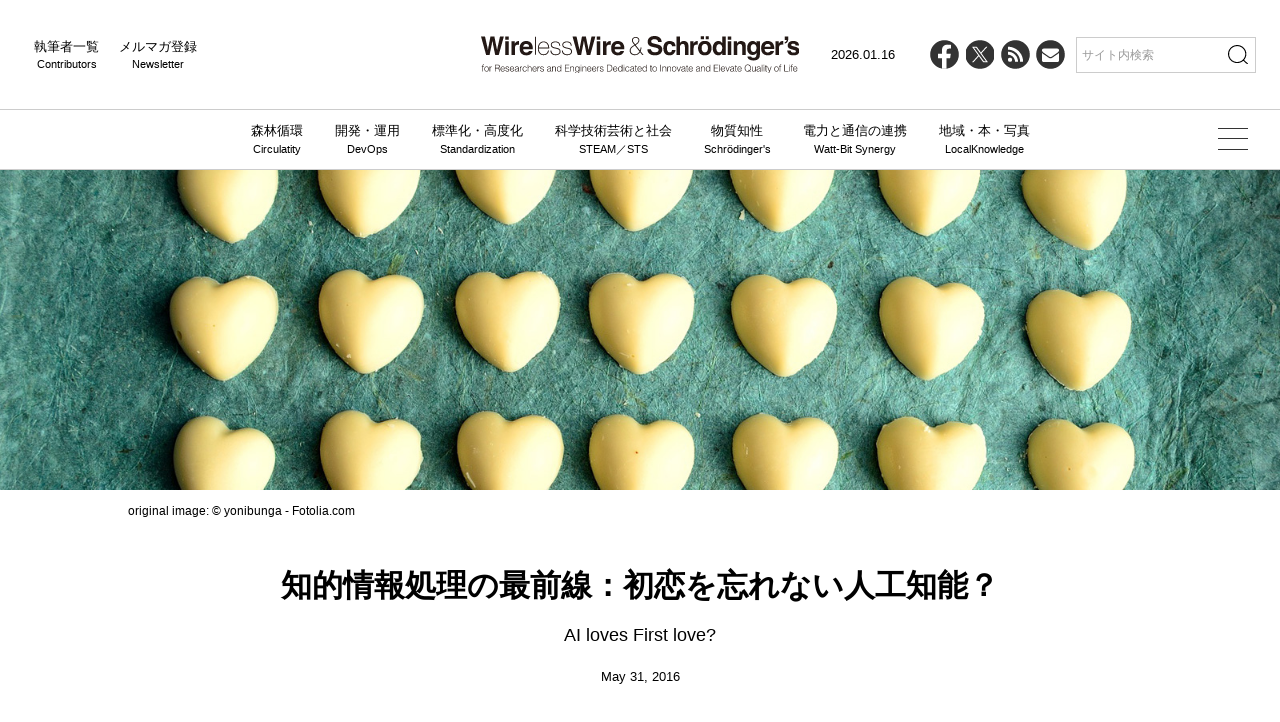

--- FILE ---
content_type: text/html; charset=UTF-8
request_url: https://wirelesswire.jp/2016/05/53294/
body_size: 16100
content:
<!DOCTYPE html>
<html lang="ja">
    <head>
        <meta charset="utf-8" />
<meta name="viewport" content="width=device-width, initial-scale=1" />
<meta http-equiv="X-UA-Compatible" content="IE=edge" />

<link rel="icon" href="/favicon.ico" />
<link rel="icon" href="/icon.svg" type="image/svg+xml" />
<link rel="/apple-touch-icon" href="/apple-touch-icon.png" />
<link rel="manifest" href="/manifest.webmanifest" crossorigin="use-credentials" />

<link href="https://wirelesswire.jp/wp-content/themes/wirelesswire_v3/asset/css/common.min.css?1216" rel="stylesheet" />

<title>知的情報処理の最前線：初恋を忘れない人工知能？ &#8211; WirelessWire &amp; Schrödinger&#039;s</title>
<meta name='robots' content='max-image-preview:large' />
<link rel="alternate" title="oEmbed (JSON)" type="application/json+oembed" href="https://wirelesswire.jp/wp-json/oembed/1.0/embed?url=https%3A%2F%2Fwirelesswire.jp%2F2016%2F05%2F53294%2F" />
<link rel="alternate" title="oEmbed (XML)" type="text/xml+oembed" href="https://wirelesswire.jp/wp-json/oembed/1.0/embed?url=https%3A%2F%2Fwirelesswire.jp%2F2016%2F05%2F53294%2F&#038;format=xml" />
<style id='wp-img-auto-sizes-contain-inline-css' type='text/css'>
img:is([sizes=auto i],[sizes^="auto," i]){contain-intrinsic-size:3000px 1500px}
/*# sourceURL=wp-img-auto-sizes-contain-inline-css */
</style>
<style id='wp-emoji-styles-inline-css' type='text/css'>

	img.wp-smiley, img.emoji {
		display: inline !important;
		border: none !important;
		box-shadow: none !important;
		height: 1em !important;
		width: 1em !important;
		margin: 0 0.07em !important;
		vertical-align: -0.1em !important;
		background: none !important;
		padding: 0 !important;
	}
/*# sourceURL=wp-emoji-styles-inline-css */
</style>
<style id='wp-block-library-inline-css' type='text/css'>
:root{--wp-block-synced-color:#7a00df;--wp-block-synced-color--rgb:122,0,223;--wp-bound-block-color:var(--wp-block-synced-color);--wp-editor-canvas-background:#ddd;--wp-admin-theme-color:#007cba;--wp-admin-theme-color--rgb:0,124,186;--wp-admin-theme-color-darker-10:#006ba1;--wp-admin-theme-color-darker-10--rgb:0,107,160.5;--wp-admin-theme-color-darker-20:#005a87;--wp-admin-theme-color-darker-20--rgb:0,90,135;--wp-admin-border-width-focus:2px}@media (min-resolution:192dpi){:root{--wp-admin-border-width-focus:1.5px}}.wp-element-button{cursor:pointer}:root .has-very-light-gray-background-color{background-color:#eee}:root .has-very-dark-gray-background-color{background-color:#313131}:root .has-very-light-gray-color{color:#eee}:root .has-very-dark-gray-color{color:#313131}:root .has-vivid-green-cyan-to-vivid-cyan-blue-gradient-background{background:linear-gradient(135deg,#00d084,#0693e3)}:root .has-purple-crush-gradient-background{background:linear-gradient(135deg,#34e2e4,#4721fb 50%,#ab1dfe)}:root .has-hazy-dawn-gradient-background{background:linear-gradient(135deg,#faaca8,#dad0ec)}:root .has-subdued-olive-gradient-background{background:linear-gradient(135deg,#fafae1,#67a671)}:root .has-atomic-cream-gradient-background{background:linear-gradient(135deg,#fdd79a,#004a59)}:root .has-nightshade-gradient-background{background:linear-gradient(135deg,#330968,#31cdcf)}:root .has-midnight-gradient-background{background:linear-gradient(135deg,#020381,#2874fc)}:root{--wp--preset--font-size--normal:16px;--wp--preset--font-size--huge:42px}.has-regular-font-size{font-size:1em}.has-larger-font-size{font-size:2.625em}.has-normal-font-size{font-size:var(--wp--preset--font-size--normal)}.has-huge-font-size{font-size:var(--wp--preset--font-size--huge)}.has-text-align-center{text-align:center}.has-text-align-left{text-align:left}.has-text-align-right{text-align:right}.has-fit-text{white-space:nowrap!important}#end-resizable-editor-section{display:none}.aligncenter{clear:both}.items-justified-left{justify-content:flex-start}.items-justified-center{justify-content:center}.items-justified-right{justify-content:flex-end}.items-justified-space-between{justify-content:space-between}.screen-reader-text{border:0;clip-path:inset(50%);height:1px;margin:-1px;overflow:hidden;padding:0;position:absolute;width:1px;word-wrap:normal!important}.screen-reader-text:focus{background-color:#ddd;clip-path:none;color:#444;display:block;font-size:1em;height:auto;left:5px;line-height:normal;padding:15px 23px 14px;text-decoration:none;top:5px;width:auto;z-index:100000}html :where(.has-border-color){border-style:solid}html :where([style*=border-top-color]){border-top-style:solid}html :where([style*=border-right-color]){border-right-style:solid}html :where([style*=border-bottom-color]){border-bottom-style:solid}html :where([style*=border-left-color]){border-left-style:solid}html :where([style*=border-width]){border-style:solid}html :where([style*=border-top-width]){border-top-style:solid}html :where([style*=border-right-width]){border-right-style:solid}html :where([style*=border-bottom-width]){border-bottom-style:solid}html :where([style*=border-left-width]){border-left-style:solid}html :where(img[class*=wp-image-]){height:auto;max-width:100%}:where(figure){margin:0 0 1em}html :where(.is-position-sticky){--wp-admin--admin-bar--position-offset:var(--wp-admin--admin-bar--height,0px)}@media screen and (max-width:600px){html :where(.is-position-sticky){--wp-admin--admin-bar--position-offset:0px}}

/*# sourceURL=wp-block-library-inline-css */
</style><style id='global-styles-inline-css' type='text/css'>
:root{--wp--preset--aspect-ratio--square: 1;--wp--preset--aspect-ratio--4-3: 4/3;--wp--preset--aspect-ratio--3-4: 3/4;--wp--preset--aspect-ratio--3-2: 3/2;--wp--preset--aspect-ratio--2-3: 2/3;--wp--preset--aspect-ratio--16-9: 16/9;--wp--preset--aspect-ratio--9-16: 9/16;--wp--preset--color--black: #000000;--wp--preset--color--cyan-bluish-gray: #abb8c3;--wp--preset--color--white: #ffffff;--wp--preset--color--pale-pink: #f78da7;--wp--preset--color--vivid-red: #cf2e2e;--wp--preset--color--luminous-vivid-orange: #ff6900;--wp--preset--color--luminous-vivid-amber: #fcb900;--wp--preset--color--light-green-cyan: #7bdcb5;--wp--preset--color--vivid-green-cyan: #00d084;--wp--preset--color--pale-cyan-blue: #8ed1fc;--wp--preset--color--vivid-cyan-blue: #0693e3;--wp--preset--color--vivid-purple: #9b51e0;--wp--preset--gradient--vivid-cyan-blue-to-vivid-purple: linear-gradient(135deg,rgb(6,147,227) 0%,rgb(155,81,224) 100%);--wp--preset--gradient--light-green-cyan-to-vivid-green-cyan: linear-gradient(135deg,rgb(122,220,180) 0%,rgb(0,208,130) 100%);--wp--preset--gradient--luminous-vivid-amber-to-luminous-vivid-orange: linear-gradient(135deg,rgb(252,185,0) 0%,rgb(255,105,0) 100%);--wp--preset--gradient--luminous-vivid-orange-to-vivid-red: linear-gradient(135deg,rgb(255,105,0) 0%,rgb(207,46,46) 100%);--wp--preset--gradient--very-light-gray-to-cyan-bluish-gray: linear-gradient(135deg,rgb(238,238,238) 0%,rgb(169,184,195) 100%);--wp--preset--gradient--cool-to-warm-spectrum: linear-gradient(135deg,rgb(74,234,220) 0%,rgb(151,120,209) 20%,rgb(207,42,186) 40%,rgb(238,44,130) 60%,rgb(251,105,98) 80%,rgb(254,248,76) 100%);--wp--preset--gradient--blush-light-purple: linear-gradient(135deg,rgb(255,206,236) 0%,rgb(152,150,240) 100%);--wp--preset--gradient--blush-bordeaux: linear-gradient(135deg,rgb(254,205,165) 0%,rgb(254,45,45) 50%,rgb(107,0,62) 100%);--wp--preset--gradient--luminous-dusk: linear-gradient(135deg,rgb(255,203,112) 0%,rgb(199,81,192) 50%,rgb(65,88,208) 100%);--wp--preset--gradient--pale-ocean: linear-gradient(135deg,rgb(255,245,203) 0%,rgb(182,227,212) 50%,rgb(51,167,181) 100%);--wp--preset--gradient--electric-grass: linear-gradient(135deg,rgb(202,248,128) 0%,rgb(113,206,126) 100%);--wp--preset--gradient--midnight: linear-gradient(135deg,rgb(2,3,129) 0%,rgb(40,116,252) 100%);--wp--preset--font-size--small: 13px;--wp--preset--font-size--medium: 20px;--wp--preset--font-size--large: 36px;--wp--preset--font-size--x-large: 42px;--wp--preset--spacing--20: 0.44rem;--wp--preset--spacing--30: 0.67rem;--wp--preset--spacing--40: 1rem;--wp--preset--spacing--50: 1.5rem;--wp--preset--spacing--60: 2.25rem;--wp--preset--spacing--70: 3.38rem;--wp--preset--spacing--80: 5.06rem;--wp--preset--shadow--natural: 6px 6px 9px rgba(0, 0, 0, 0.2);--wp--preset--shadow--deep: 12px 12px 50px rgba(0, 0, 0, 0.4);--wp--preset--shadow--sharp: 6px 6px 0px rgba(0, 0, 0, 0.2);--wp--preset--shadow--outlined: 6px 6px 0px -3px rgb(255, 255, 255), 6px 6px rgb(0, 0, 0);--wp--preset--shadow--crisp: 6px 6px 0px rgb(0, 0, 0);}:where(.is-layout-flex){gap: 0.5em;}:where(.is-layout-grid){gap: 0.5em;}body .is-layout-flex{display: flex;}.is-layout-flex{flex-wrap: wrap;align-items: center;}.is-layout-flex > :is(*, div){margin: 0;}body .is-layout-grid{display: grid;}.is-layout-grid > :is(*, div){margin: 0;}:where(.wp-block-columns.is-layout-flex){gap: 2em;}:where(.wp-block-columns.is-layout-grid){gap: 2em;}:where(.wp-block-post-template.is-layout-flex){gap: 1.25em;}:where(.wp-block-post-template.is-layout-grid){gap: 1.25em;}.has-black-color{color: var(--wp--preset--color--black) !important;}.has-cyan-bluish-gray-color{color: var(--wp--preset--color--cyan-bluish-gray) !important;}.has-white-color{color: var(--wp--preset--color--white) !important;}.has-pale-pink-color{color: var(--wp--preset--color--pale-pink) !important;}.has-vivid-red-color{color: var(--wp--preset--color--vivid-red) !important;}.has-luminous-vivid-orange-color{color: var(--wp--preset--color--luminous-vivid-orange) !important;}.has-luminous-vivid-amber-color{color: var(--wp--preset--color--luminous-vivid-amber) !important;}.has-light-green-cyan-color{color: var(--wp--preset--color--light-green-cyan) !important;}.has-vivid-green-cyan-color{color: var(--wp--preset--color--vivid-green-cyan) !important;}.has-pale-cyan-blue-color{color: var(--wp--preset--color--pale-cyan-blue) !important;}.has-vivid-cyan-blue-color{color: var(--wp--preset--color--vivid-cyan-blue) !important;}.has-vivid-purple-color{color: var(--wp--preset--color--vivid-purple) !important;}.has-black-background-color{background-color: var(--wp--preset--color--black) !important;}.has-cyan-bluish-gray-background-color{background-color: var(--wp--preset--color--cyan-bluish-gray) !important;}.has-white-background-color{background-color: var(--wp--preset--color--white) !important;}.has-pale-pink-background-color{background-color: var(--wp--preset--color--pale-pink) !important;}.has-vivid-red-background-color{background-color: var(--wp--preset--color--vivid-red) !important;}.has-luminous-vivid-orange-background-color{background-color: var(--wp--preset--color--luminous-vivid-orange) !important;}.has-luminous-vivid-amber-background-color{background-color: var(--wp--preset--color--luminous-vivid-amber) !important;}.has-light-green-cyan-background-color{background-color: var(--wp--preset--color--light-green-cyan) !important;}.has-vivid-green-cyan-background-color{background-color: var(--wp--preset--color--vivid-green-cyan) !important;}.has-pale-cyan-blue-background-color{background-color: var(--wp--preset--color--pale-cyan-blue) !important;}.has-vivid-cyan-blue-background-color{background-color: var(--wp--preset--color--vivid-cyan-blue) !important;}.has-vivid-purple-background-color{background-color: var(--wp--preset--color--vivid-purple) !important;}.has-black-border-color{border-color: var(--wp--preset--color--black) !important;}.has-cyan-bluish-gray-border-color{border-color: var(--wp--preset--color--cyan-bluish-gray) !important;}.has-white-border-color{border-color: var(--wp--preset--color--white) !important;}.has-pale-pink-border-color{border-color: var(--wp--preset--color--pale-pink) !important;}.has-vivid-red-border-color{border-color: var(--wp--preset--color--vivid-red) !important;}.has-luminous-vivid-orange-border-color{border-color: var(--wp--preset--color--luminous-vivid-orange) !important;}.has-luminous-vivid-amber-border-color{border-color: var(--wp--preset--color--luminous-vivid-amber) !important;}.has-light-green-cyan-border-color{border-color: var(--wp--preset--color--light-green-cyan) !important;}.has-vivid-green-cyan-border-color{border-color: var(--wp--preset--color--vivid-green-cyan) !important;}.has-pale-cyan-blue-border-color{border-color: var(--wp--preset--color--pale-cyan-blue) !important;}.has-vivid-cyan-blue-border-color{border-color: var(--wp--preset--color--vivid-cyan-blue) !important;}.has-vivid-purple-border-color{border-color: var(--wp--preset--color--vivid-purple) !important;}.has-vivid-cyan-blue-to-vivid-purple-gradient-background{background: var(--wp--preset--gradient--vivid-cyan-blue-to-vivid-purple) !important;}.has-light-green-cyan-to-vivid-green-cyan-gradient-background{background: var(--wp--preset--gradient--light-green-cyan-to-vivid-green-cyan) !important;}.has-luminous-vivid-amber-to-luminous-vivid-orange-gradient-background{background: var(--wp--preset--gradient--luminous-vivid-amber-to-luminous-vivid-orange) !important;}.has-luminous-vivid-orange-to-vivid-red-gradient-background{background: var(--wp--preset--gradient--luminous-vivid-orange-to-vivid-red) !important;}.has-very-light-gray-to-cyan-bluish-gray-gradient-background{background: var(--wp--preset--gradient--very-light-gray-to-cyan-bluish-gray) !important;}.has-cool-to-warm-spectrum-gradient-background{background: var(--wp--preset--gradient--cool-to-warm-spectrum) !important;}.has-blush-light-purple-gradient-background{background: var(--wp--preset--gradient--blush-light-purple) !important;}.has-blush-bordeaux-gradient-background{background: var(--wp--preset--gradient--blush-bordeaux) !important;}.has-luminous-dusk-gradient-background{background: var(--wp--preset--gradient--luminous-dusk) !important;}.has-pale-ocean-gradient-background{background: var(--wp--preset--gradient--pale-ocean) !important;}.has-electric-grass-gradient-background{background: var(--wp--preset--gradient--electric-grass) !important;}.has-midnight-gradient-background{background: var(--wp--preset--gradient--midnight) !important;}.has-small-font-size{font-size: var(--wp--preset--font-size--small) !important;}.has-medium-font-size{font-size: var(--wp--preset--font-size--medium) !important;}.has-large-font-size{font-size: var(--wp--preset--font-size--large) !important;}.has-x-large-font-size{font-size: var(--wp--preset--font-size--x-large) !important;}
/*# sourceURL=global-styles-inline-css */
</style>

<style id='classic-theme-styles-inline-css' type='text/css'>
/*! This file is auto-generated */
.wp-block-button__link{color:#fff;background-color:#32373c;border-radius:9999px;box-shadow:none;text-decoration:none;padding:calc(.667em + 2px) calc(1.333em + 2px);font-size:1.125em}.wp-block-file__button{background:#32373c;color:#fff;text-decoration:none}
/*# sourceURL=/wp-includes/css/classic-themes.min.css */
</style>
<link rel="https://api.w.org/" href="https://wirelesswire.jp/wp-json/" /><link rel="alternate" title="JSON" type="application/json" href="https://wirelesswire.jp/wp-json/wp/v2/posts/53294" /><link rel="EditURI" type="application/rsd+xml" title="RSD" href="https://wirelesswire.jp/xmlrpc.php?rsd" />
<meta name="generator" content="WordPress 6.9" />
<link rel="canonical" href="https://wirelesswire.jp/2016/05/53294/" />
<link rel='shortlink' href='https://wirelesswire.jp/?p=53294' />
<!-- Generated by Jetpack Social -->
<meta property="og:title" content="知的情報処理の最前線：初恋を忘れない人工知能？">
<meta property="og:url" content="https://wirelesswire.jp/2016/05/53294/">
<meta property="og:description" content="機械学習技術を駆使して、データから世の中のことを学び、周囲の環境の変化に対応しながら自律した行動を決定すること&hellip;">
<meta property="og:image" content="https://wirelesswire.jp/wp-content/uploads/2016/05/20160530ohzeki-ec.jpg">
<meta property="og:image:width" content="1200">
<meta property="og:image:height" content="300">
<meta name="twitter:image" content="https://wirelesswire.jp/wp-content/uploads/2016/05/20160530ohzeki-ec.jpg">
<meta name="twitter:card" content="summary_large_image">
<!-- / Jetpack Social -->
<script>
  (function(i,s,o,g,r,a,m){i['GoogleAnalyticsObject']=r;i[r]=i[r]||function(){
  (i[r].q=i[r].q||[]).push(arguments)},i[r].l=1*new Date();a=s.createElement(o),
  m=s.getElementsByTagName(o)[0];a.async=1;a.src=g;m.parentNode.insertBefore(a,m)
  })(window,document,'script','//www.google-analytics.com/analytics.js','ga');

  ga('create', 'UA-15251544-1', 'auto');
  ga('send', 'pageview');

</script><link rel="Shortcut Icon" type="image/x-icon" href="//wirelesswire.jp/wp-content/uploads/2015/04/551e1d1e766f9.ico" />

<meta property="fb:app_id" content="2023813097844956">
    <!-- Google Tag Manager -->
    <script>(function (w, d, s, l, i) {
            w[l] = w[l] || [];
            w[l].push({
                'gtm.start':
                    new Date().getTime(), event: 'gtm.js'
            });
            var f = d.getElementsByTagName(s)[0],
                j = d.createElement(s), dl = l != 'dataLayer' ? '&l=' + l : '';
            j.async = true;
            j.src =
                'https://www.googletagmanager.com/gtm.js?id=' + i + dl;
            f.parentNode.insertBefore(j, f);
        })(window, document, 'script', 'dataLayer', 'GTM-WGJXDL9');</script>
    <!-- End Google Tag Manager -->
    <script>
        (function (i, s, o, g, r, a, m) {
            i['GoogleAnalyticsObject'] = r;
            i[r] = i[r] || function () {
                (i[r].q = i[r].q || []).push(arguments)
            }, i[r].l = 1 * new Date();
            a = s.createElement(o),
                m = s.getElementsByTagName(o)[0];
            a.async = 1;
            a.src = g;
            m.parentNode.insertBefore(a, m)
        })(window, document, 'script', '//www.google-analytics.com/analytics.js', 'ga');

        ga('create', 'UA-15251544-1', 'auto');
        ga('send', 'pageview');

    </script>

    <!-- Global site tag (gtag.js) - Google Analytics -->
    <script async src="https://www.googletagmanager.com/gtag/js?id=G-SK9GLW5R4C"></script>
    <script>
        window.dataLayer = window.dataLayer || [];
        function gtag(){dataLayer.push(arguments);}
        gtag('js', new Date());

        gtag('config', 'G-SK9GLW5R4C');
    </script>
    </head>

	<body>
        

<!-- Header -->
<header class="js-header">
    <div class="header--wrap">
        <div class="header--left">
            <ul>
                <li>
                    執筆者一覧<span>Contributors</span>
                    <a href="https://wirelesswire.jp/contributors" data-wpel-link="internal"></a>
                </li>
                <li>
                    メルマガ登録<span>Newsletter</span>
                    <a href="https://wirelesswire.jp/member" data-wpel-link="internal"></a>
                </li>
            </ul>
        </div>
        <div class="header--logo">
            <a href="https://wirelesswire.jp" data-wpel-link="internal"><img src="https://wirelesswire.jp/wp-content/themes/wirelesswire_v3/asset/images/logo.svg" alt="WirelessWire & Schrödinger's" width="340" height="66" /></a>
        </div>
        <div class="header--right">
            <ul>
                <li class="date">2026.01.16</li>
                <li class="icon-fb">
                    <a target="_blank" href="https://www.facebook.com/wirelesswirenews" data-wpel-link="external" rel="external noopener noreferrer">
                        <svg viewBox="0 0 32 32">
                            <circle cx="16" cy="16" r="16" />
                            <path d="m22.27 20.08.74-4.86h-4.66v-3.15c0-1.33.65-2.63 2.74-2.63h2.12v-4.14s-1.92-.33-3.76-.33c-3.84 0-6.35 2.33-6.35 6.54v3.7h-4.27v4.86h4.27v11.74c.86.13 1.73.2 2.63.2s1.77-.07 2.63-.2v-11.74h3.92z" fill="#fff" />
                        </svg>
                    </a>
                </li>
                <li class="icon-x">
                    <a target="_blank" href="https://x.com/WirelessWireNew" data-wpel-link="external" rel="external noopener noreferrer">
                        <svg viewBox="0 0 32 32">
                            <circle cx="16" cy="16" r="16" />
                            <path d="m17.64 14.68 6.43-7.32h-1.52l-5.58 6.35-4.46-6.35h-5.14l6.74 9.61-6.74 7.67h1.52l5.89-6.71 4.71 6.71h5.14m-15.19-16.15h2.34l10.77 15.08h-2.34" fill="#fff" />
                        </svg>
                    </a>
                </li>
                <li class="icon-rss">
                    <a target="_blank" href="https://wirelesswire.jp/feed/" data-wpel-link="internal">
                        <svg viewBox="0 0 32 32">
                            <circle cx="16" cy="16" r="16" />
                            <path d="m19.54 12.21c-3.2-3.19-7.45-4.95-11.98-4.95v3.33c3.64 0 7.06 1.41 9.63 3.98 2.57 2.56 3.98 5.98 3.98 9.61h3.33c0-4.52-1.76-8.77-4.96-11.96z" fill="#fff" />
                            <path d="m7.52 12.89v3.33c4.4 0 7.97 3.57 7.97 7.96h3.33c0-6.22-5.07-11.28-11.31-11.28z" fill="#fff" />
                            <ellipse cx="9.89" cy="21.88" rx="2.39" ry="2.38" fill="#fff" />
                        </svg>
                    </a>
                </li>
                <li class="icon-contact">
                    <a href="https://wirelesswire.jp/member" data-wpel-link="internal">
                        <svg viewBox="0 0 32 32">
                            <circle cx="16" cy="16" r="16" />
                            <path d="m25.5 11.13c0 .56-.17 1.09-.52 1.6s-.78.94-1.29 1.3c-2.66 1.84-4.31 2.99-4.96 3.45-.07.05-.22.16-.45.32-.23.17-.42.3-.57.4s-.34.22-.55.34c-.22.13-.42.22-.61.29-.19.06-.37.1-.53.1h-.02c-.16 0-.34-.03-.53-.1-.19-.06-.39-.16-.61-.29s-.4-.24-.55-.34-.34-.24-.57-.4c-.23-.17-.38-.27-.45-.32-.64-.45-1.57-1.1-2.78-1.94s-1.93-1.34-2.17-1.51c-.44-.3-.85-.71-1.24-1.22s-.58-1-.58-1.45c0-.55.15-1.01.44-1.38s.71-.55 1.26-.55h15.61c.46 0 .86.17 1.19.5.34.33.5.73.5 1.2zm0 3.12v8.42c0 .47-.17.87-.5 1.2s-.73.5-1.2.5h-15.61c-.47 0-.87-.17-1.2-.5s-.5-.73-.5-1.2v-8.42c.31.35.67.65 1.07.92 2.56 1.74 4.32 2.96 5.27 3.66.4.3.73.53.98.69.25.17.58.34 1 .51s.81.26 1.17.26h.02c.36 0 .75-.09 1.17-.26s.75-.34 1-.51.58-.4.98-.69c1.2-.87 2.96-2.09 5.28-3.66.4-.28.76-.58 1.06-.92z" fill="#fff" />
                        </svg>
                    </a>
                </li>
                <li class="search">
                    <form action="/">
                        <input type="text" name="s" placeholder="サイト内検索" />
                        <button type="submit"><img src="https://wirelesswire.jp/wp-content/themes/wirelesswire_v3/asset/images/icon-search.svg" alt="" width="20" height="20" /></button>
                    </form>
                </li>
            </ul>
        </div>
    </div>
    <div class="header--nav">
        <ul>
            <li>
                森林循環<span>Circulatity</span>
                <a href="https://wirelesswire.jp/category/forestcircularity/" data-wpel-link="internal"></a>
            </li>
            <li>
                開発・運用<span>DevOps</span>
                <a href="https://wirelesswire.jp/category/ai/" data-wpel-link="internal"></a>
            </li>
            <li>
                標準化・高度化<span>Standardization</span>
                <a href="https://wirelesswire.jp/category/5g/" data-wpel-link="internal"></a>
            </li>
            <li>
                科学技術芸術と社会<span>STEAM／STS</span>
                <a href="https://wirelesswire.jp/category/moderntimes/" data-wpel-link="internal"></a>
            </li>
            <li>
                物質知性<span>Schrödinger's</span>
                <a href="https://wirelesswire.jp/category/schrodinger/" data-wpel-link="internal"></a>
            </li>
            <li>
                電力と通信の連携<span>Watt-Bit Synergy</span>
                <a href="https://wirelesswire.jp/category/watt-bit-synergy/" data-wpel-link="internal"></a>
            </li>
            <li>
                地域・本・写真<span>LocalKnowledge</span>
                <a href="https://wirelesswire.jp/category/talk_event/" data-wpel-link="internal"></a>
            </li>
        </ul>
    </div>
    <!-- SP Menu -->
    <div class="open--btn">
        <img class="on" src="https://wirelesswire.jp/wp-content/themes/wirelesswire_v3/asset/images/icon-search.svg" alt="" width="20" height="20" />
        <img class="off" src="https://wirelesswire.jp/wp-content/themes/wirelesswire_v3/asset/images/icon-close.svg" alt="" width="20" height="20" />
    </div>
    <div id="search--wrap" class="panelactive">
        <form role="search" id="searchform" action="/">
            <input type="text" name="s" id="search--text" placeholder="サイト内検索" />
            <button type="submit"><img src="https://wirelesswire.jp/wp-content/themes/wirelesswire_v3/asset/images/icon-search.svg" alt="" width="20" height="20" /></button>
        </form>
    </div>
    <div class="hamburger" id="js_hamburger">
        <span class="hamburger-linetop"></span>
        <span class="hamburger-linecenter"></span>
        <span class="hamburger-linebottom"></span>
    </div>
    <!-- More Menu -->
    <div class="more--menu">
        <div class="more--wrap-base">
            <div class="more--wrap">
                <div class="more--child">
                    <div class="more--midahshi">
                        <a href="https://wirelesswire.jp/category/forestcircularity/" data-wpel-link="internal">森林循環<span>Circulatity</span></a>
                    </div>
                    <ul>
                                                    <li><a href="/tags/バイオマス・木質化・新林業/" data-wpel-link="internal">バイオマス・木質化・新林業</a></li>
                                                    <li><a href="/tags/地域創生と森林文化/" data-wpel-link="internal">地域創生と森林文化</a></li>
                                            </ul>
                </div>
                <div class="more--child">
                    <div class="more--midahshi">
                        <a href="https://wirelesswire.jp/category/ai/" data-wpel-link="internal">開発・運用<span>DevOps</span></a>
                    </div>
                    <ul>
                                                    <li><a href="/category/ai/" data-wpel-link="internal">AI</a></li>
                                                    <li><a href="/category/mobility/" data-wpel-link="internal">モビリティ</a></li>
                                                    <li><a href="/category/drone/" data-wpel-link="internal">ドローン／ロボット</a></li>
                                                    <li><a href="/category/ar_vr/" data-wpel-link="internal">AR／VR</a></li>
                                                    <li><a href="/category/autodrive/" data-wpel-link="internal">自動運転</a></li>
                                            </ul>
                </div>
                <div class="more--child">
                    <div class="more--midahshi">
                        <a href="https://wirelesswire.jp/category/5g/" data-wpel-link="internal">標準化・高度化<span>Standardization</span></a>
                    </div>
                    <ul>
                                                    <li><a href="/category/5g/" data-wpel-link="internal">5G／6G</a></li>
                                                    <li><a href="/?s=IoT" data-wpel-link="internal">IoT</a></li>
                                                    <li><a href="/?s=イノベーション" data-wpel-link="internal">イノベーション</a></li>
                                            </ul>
                </div>
                <div class="more--child">
                    <div class="more--midahshi">
                        <a href="https://wirelesswire.jp/category/moderntimes/" data-wpel-link="internal">科学技術芸術と社会<span>STEAM／STS</span></a>
                    </div>
                    <ul>
                                                    <li><a href="/category/moderntimes/" data-wpel-link="internal">DX</a></li>
                                                    <li><a href="/category/media_entertainment/" data-wpel-link="internal">メディア</a></li>
                                                    <li><a href="/?s=education" data-wpel-link="internal">教育と研究</a></li>
                                                    <li><a href="/category/kangaeru_media/" data-wpel-link="internal">考えるメディア</a></li>
                                                    <li><a href="https://42-54.jp" data-wpel-link="external" target="_blank" rel="external noopener noreferrer">42/54</a></li>
                                            </ul>
                </div>
                <div class="more--child">
                    <div class="more--midahshi">
                        <a href="https://wirelesswire.jp/category/schrodinger/" data-wpel-link="internal">物質知性<span>Schrödinger's</span></a>
                    </div>
                    <ul>
                                                    <li><a href="/category/schrodinger/" data-wpel-link="internal">シュレディンガーの水曜日</a></li>
                                                    <li><a href="/category/rebuild_Plan_B/" data-wpel-link="internal">プランB再構築</a></li>
                                            </ul>
                </div>
                <div class="more--child">
                    <div class="more--midahshi">
                        <a href="https://wirelesswire.jp/category/watt-bit-synergy/" data-wpel-link="internal">電力と通信の連携<span>Watt-Bit Synergy</span></a>
                    </div>
                    <ul>
                                                    <li><a href="/tags/co-packaged-optics/" data-wpel-link="internal">光電融合</a></li>
                                                    <li><a href="/tags/mesh/" data-wpel-link="internal">MESH構想</a></li>
                                                    <li><a href="/tags/ai-factory/" data-wpel-link="internal">AIファクトリー</a></li>
                                            </ul>
                </div>
                <div class="more--child">
                    <div class="more--midahshi">
                        <a href="https://wirelesswire.jp/category/talk_event/" data-wpel-link="internal">地域・本・写真<span>LocalKnowledge</span></a>
                    </div>
                    <ul>
                                                    <li><a href="/category/talk_event/" data-wpel-link="internal">ローカルナレッジ</a></li>
                                                    <li><a href="/category/mirai/" data-wpel-link="internal">地域の知恵</a></li>
                                                    <li><a href="/?s=協力" data-wpel-link="internal">社会的協力</a></li>
                                                    <li><a href="/?s=books" data-wpel-link="internal">書籍</a></li>
                                                    <li><a href="/?s=働き方" data-wpel-link="internal">働き方と人材</a></li>
                                            </ul>
                </div>
                <div class="more--child pc-none">
                    <div class="more--midahshi">
                        <a href="https://wirelesswire.jp/contributors" data-wpel-link="internal">執筆者一覧<span>Contributors</span></a>
                    </div>
                </div>
                <div class="more--child pc-none">
                    <div class="more--midahshi">
                        <a href="https://wirelesswire.jp/member" data-wpel-link="internal">メルマガ登録<span>Newsletter</span></a>
                    </div>
                </div>
            </div>
            <ul class="pc-none social">
                <li class="icon-fb">
                    <a target="_blank" href="https://www.facebook.com/wirelesswirenews" data-wpel-link="external" rel="external noopener noreferrer">
                        <svg viewBox="0 0 32 32">
                            <circle cx="16" cy="16" r="16" />
                            <path d="m22.27 20.08.74-4.86h-4.66v-3.15c0-1.33.65-2.63 2.74-2.63h2.12v-4.14s-1.92-.33-3.76-.33c-3.84 0-6.35 2.33-6.35 6.54v3.7h-4.27v4.86h4.27v11.74c.86.13 1.73.2 2.63.2s1.77-.07 2.63-.2v-11.74h3.92z" fill="#fff" />
                        </svg>
                    </a>
                </li>
                <li class="icon-x">
                    <a target="_blank" href="https://x.com/WirelessWireNew" data-wpel-link="external" rel="external noopener noreferrer">
                        <svg viewBox="0 0 32 32">
                            <circle cx="16" cy="16" r="16" />
                            <path d="m17.64 14.68 6.43-7.32h-1.52l-5.58 6.35-4.46-6.35h-5.14l6.74 9.61-6.74 7.67h1.52l5.89-6.71 4.71 6.71h5.14m-15.19-16.15h2.34l10.77 15.08h-2.34" fill="#fff" />
                        </svg>
                    </a>
                </li>
                <li class="icon-rss">
                    <a target="_blank" href="https://wirelesswire.jp/feed/" data-wpel-link="internal">
                        <svg viewBox="0 0 32 32">
                            <circle cx="16" cy="16" fill="#040000" r="16" />
                            <g fill="#fff">
                                <path d="m19.54 12.21c-3.2-3.19-7.45-4.95-11.98-4.95v3.33c3.64 0 7.06 1.41 9.63 3.98 2.57 2.56 3.98 5.98 3.98 9.61h3.33c0-4.52-1.76-8.77-4.96-11.96z" />
                                <path d="m7.52 12.89v3.33c4.4 0 7.97 3.57 7.97 7.96h3.33c0-6.22-5.07-11.28-11.31-11.28z" />
                                <ellipse cx="9.89" cy="21.88" rx="2.39" ry="2.38" />
                            </g>
                        </svg>
                    </a>
                </li>
                <li class="icon-contact">
                    <a href="/member" data-wpel-link="internal">
                        <svg viewBox="0 0 32 32">
                            <circle cx="16" cy="16" r="16" />
                            <path d="m25.5 11.13c0 .56-.17 1.09-.52 1.6s-.78.94-1.29 1.3c-2.66 1.84-4.31 2.99-4.96 3.45-.07.05-.22.16-.45.32-.23.17-.42.3-.57.4s-.34.22-.55.34c-.22.13-.42.22-.61.29-.19.06-.37.1-.53.1h-.02c-.16 0-.34-.03-.53-.1-.19-.06-.39-.16-.61-.29s-.4-.24-.55-.34-.34-.24-.57-.4c-.23-.17-.38-.27-.45-.32-.64-.45-1.57-1.1-2.78-1.94s-1.93-1.34-2.17-1.51c-.44-.3-.85-.71-1.24-1.22s-.58-1-.58-1.45c0-.55.15-1.01.44-1.38s.71-.55 1.26-.55h15.61c.46 0 .86.17 1.19.5.34.33.5.73.5 1.2zm0 3.12v8.42c0 .47-.17.87-.5 1.2s-.73.5-1.2.5h-15.61c-.47 0-.87-.17-1.2-.5s-.5-.73-.5-1.2v-8.42c.31.35.67.65 1.07.92 2.56 1.74 4.32 2.96 5.27 3.66.4.3.73.53.98.69.25.17.58.34 1 .51s.81.26 1.17.26h.02c.36 0 .75-.09 1.17-.26s.75-.34 1-.51.58-.4.98-.69c1.2-.87 2.96-2.09 5.28-3.66.4-.28.76-.58 1.06-.92z" fill="#fff" />
                        </svg>
                    </a>
                </li>
            </ul>
        </div>
        <div class="spacer"></div>
    </div>
</header>

        
                		<!-- Eye Catch Image -->
                    <div class="eyecatch--wrap">
                <img width="1920" height="1080" src="https://wirelesswire.jp/wp-content/uploads/2016/05/20160530ohzeki-ec.jpg" class="attachment-full size-full wp-post-image" alt="知的情報処理の最前線：初恋を忘れない人工知能？" decoding="async" fetchpriority="high" srcset="https://wirelesswire.jp/wp-content/uploads/2016/05/20160530ohzeki-ec.jpg 1600w, https://wirelesswire.jp/wp-content/uploads/2016/05/20160530ohzeki-ec-300x75.jpg 300w, https://wirelesswire.jp/wp-content/uploads/2016/05/20160530ohzeki-ec-768x192.jpg 768w, https://wirelesswire.jp/wp-content/uploads/2016/05/20160530ohzeki-ec-1024x256.jpg 1024w" sizes="(max-width: 1600px) 100vw, 1600px" />                                    <p class="eyecatch--caption">original image: © yonibunga - Fotolia.com</p>
                			</div>
		
		<!-- Title Area -->
		<div class="title--wrap">
			<h1 class="single">知的情報処理の最前線：初恋を忘れない人工知能？</h1>
            			<p class="midashi--en">AI loves First love?</p>
            						<p class="update--en">May  31, 2016</p>
		</div>

		<!-- Contents -->
		<div class="container--single">

						<!-- Contributer -->
			<div class="contributor--wrap">
				<p class="contributor--name"><a href="https://wirelesswire.jp/author/masayuki_ohzeki/" data-wpel-link="internal">大関 真之</a> <span>Masayuki_Ohzeki</span></p>
				<p class="contributor--desc">1982年東京生まれ。2008年東京工業大学大学院理工学研究科物性物理学専攻博士課程早期修了。東京工業大学産学官連携研究員、ローマ大学物理学科研究員、京都大学大学院情報学研究科システム科学専攻助教を経て2016年10月から東北大学大学院情報科学研究科応用情報科学専攻准教授。非常に複雑な多数の要素間の関係や集団としての性質を明らかにする統計力学と呼ばれる学問体系を切り口として、機械学習を始めとする現代のキーテクノロジーを独自の表現で理解して、広く社会に普及させることを目指している。大量の情報から本質的な部分を抽出する、または少数の情報から満足のいく精度で背後にある構造を明らかにすることができる「スパースモデリング」や、次世代コンピュータとして期待される量子コンピュータ、とりわけ「量子アニーリング」形式に関する研究活動を展開している。平成28年度文部科学大臣表彰若手科学者賞受賞。近著に「機械学習入門-ボルツマン機械学習から深層学習まで-」、「量子コンピュータが人工知能を加速する」（共著）がある。</p>
			</div>
			<!-- Social Share Button -->
			<ul class="sns--wrap">
				<li>
                <div id="fb-root"></div>
                    <script>(function(d, s, id) {
                    var js, fjs = d.getElementsByTagName(s)[0];
                    if (d.getElementById(id)) return;
                    js = d.createElement(s); js.id = id;
                    js.src = "https://connect.facebook.net/ja_JP/sdk.js#xfbml=1&version=v3.0";
                    fjs.parentNode.insertBefore(js, fjs);
                    }(document, 'script', 'facebook-jssdk'));</script>
                </li>
                <li>
                    <!-- Your share button code -->
                    <div class="fb-share-button" 
                        data-href="https://wirelesswire.jp/2016/05/53294/" 
                        data-layout="button_count">
                    </div>
				</li>
				<li>
                <a href="https://twitter.com/share?ref_src=twsrc%5Etfw" class="twitter-share-button" data-show-count="false" data-wpel-link="exclude">Tweet</a><script async src="https://platform.twitter.com/widgets.js" charset="utf-8"></script>
				</li>
				<li>
                <a href="https://b.hatena.ne.jp/entry/" class="hatena-bookmark-button" data-hatena-bookmark-layout="vertical-normal" data-hatena-bookmark-lang="ja" title="このエントリーをはてなブックマークに追加" data-wpel-link="external" target="_blank" rel="external noopener noreferrer"><img src="https://b.st-hatena.com/images/v4/public/entry-button/button-only@2x.png" alt="このエントリーをはてなブックマークに追加" width="20" height="20" style="border: none;" /></a><script type="text/javascript" src="https://b.st-hatena.com/js/bookmark_button.js" charset="utf-8" async="async"></script>
				</li>
			</ul>

            <p>機械学習技術を駆使して、データから世の中のことを学び、周囲の環境の変化に対応しながら自律した行動を決定することで、人工知能の一つの形が実現可能である。</p>
<p>データは現実に起こった事柄、経験である。データが多いほど、すなわち経験を積めば積むほど世の中のことを知り、うまく世の中に適応していくというのだから、人工知能の成長する様は人間に非常に近いように感じられる。</p>
<p>ビッグデータ時代と呼ばれて久しいが、大量のデータを取得することが比較的容易となり、そのデータを用いて、学習の糧とすることで、機械学習技術は飛躍的にその精度を引き上げてきた。</p>
<p>途中その学習に必要な計算技術には幾つかの工夫があり、計算機の性能の向上もそのブレークスルーに大いに貢献している。</p>
<p>今日は、その大量のデータの学習のさせ方についてのちょっと面白い話。</p>
<p style="text-align: center;">＊　＊　＊</p>
<p>皆さんの初恋はいつですか？<br />
初めて付き合った恋人はどんな人ですか？</p>
<p>全く覚えていないということはないだろう。きっとその人の人格形成に、人生の大きな経験として、多大に影響していることは間違いない。</p>
<p>その後、何人か気になる人とお付き合いを重ねて、自分というものを知り、他人というものを知り、そしてその後の人生について予想を立てる。最適な戦略として家族を設けるとか、独身を謳歌するとか仕事に没頭するとか趣味に目覚めるとか、判断を下すようになる。これも立派な人生経験であり、お勉強である。</p>
<p>実は機械学習においても、初恋があり恋を重ねている。</p>
<p style="text-align: center;">＊　＊　＊</p>
<p>「大量のデータを考慮して、そのデータからはじき出される最適な戦略を探してきなさい」</p>
<p>これが前時代的な機械学習の方策であった。</p>
<p>とかくデータはその時はあまり多くはなかった。せっかく取得したデータを利用して、最適な戦略をなんとかしてはじきだそうと大規模な計算をしていた。</p>
<p>取得したデータ全てを一括して考慮する方法をバッチ学習と呼ぶ。一見、正しそうな方策である。</p>
<p>しかしながら自分の人生経験で考えてもらいたい。</p>
<p>データが「自分がアクセス可能なパートナー候補」だったとしよう。「それら全てを考慮して自分の人生に最高の利益をもたらす最良の人付き合いの仕方をしなさい」と言われたらどうだろうか。</p>
<p>「とてもじゃないが人生の間にすべてのパートナー候補を相手にするわけにはいかない」と思うだろう。</p>
<p>ということからわかるように、これは、実はとても時間がかかる方法である。実際、バッチ学習をさせると様々なデータを考慮するため、これを考慮するとあれがうまく反映されず、あれを考慮するとこれがうまくいかないという状況に多く遭遇して効率的な学習を行うことが難しくなる。</p>
<p>それに大量のデータを一気に計算機に読み込ませると、メモリがいくらあっても足りないという現実的な問題もある。デートの約束は1日に数えられる程度じゃないと無理だ。いや1度きりにしよう。</p>
<p>このバッチ学習に対して、オンライン学習と呼ばれる方式がある。データを取得するたびに、そのデータに基づいて学習を進めるのだ。それまでに経験したデータの効果は自分自身に残っているので、新しいデータが来るたび、それに合わせて自分をちょっとずつ変化させるというわけだ。</p>
<p>極めて現実的な学習方法であると感じることだろう。</p>
<p>使用するメモリも少なくて済むし、とりあえず新しいデータに向き合うだけだから、あっちのいうことを聞いてこっちの言うことが聞けないということはない。とにかく一人と一途に付き合うというわけだ。そして次から次へと新しいデータと向き合う…、あれ？浮気者っぽい？</p>
<p>こうすることで大量のデータを学ぶことがストレスなく可能となる。</p>
<p>現代の機械学習ではほとんどの場合、オンライン学習が実行されている。</p>
<p>新しいデータから学ぶことは多くあるかもしれないが、これまでの経験に基づく自分をすべからく変える必要はない。どれだけ新しいデータからの影響を受けるかという程度を徐々に弱めていくという戦略をとることが多い。</p>
<p>学習初期のデータを重要視しているのだから、「初恋」を大事にしている、というわけだ。</p>
<p>すでにたくさんのデータを取得している場合でも、どのデータを扱うかランダムに決め、その選ばれたデータと向き合い、次も再びランダムに選ばれたデータと向き合うということを繰り返す。</p>
<p>こうした方法を採用しているのが、「確率勾配法」と呼ばれるこの数年で中心的技術として見直された古くて新しい方法である。</p>
<p>一通りすべてのデータと向き合ったらまたランダムに順番を変えて今までの自分とデータの関係を振り返る。</p>
<p>まるでお見合いパーティーである。</p>
<p style="text-align: center;">＊　＊　＊</p>
<p>こうして機械は様々なデータと向き合うことで世の中を知るのだ。</p>
<p>人間が人生の中で最適な戦略を選ぶために、学習を行う様子と何が違うのだろう。</p>
<p>機械を知ること、人工知能を知ることは、すなわち人間を知ることになっていることに気づくと、途端に人工知能に馴染みが出てくるのではないだろうか。</p>
<p>誰か恋の手ほどきをしてやってみてはどうだろうか。<br />
新しい機械学習の方法論が眠っているかもしれない。</p>
<p>それとも人工知能に聞いてみようか。<br />
明日のデートは誰としたら良い？って。</p>

			
			<!-- Newsletter -->
			<div class="related--wrap">
				<h4>Newsletter</h4>
								<div class="newsletter--ad wwn">
					<dl>
						<dt><img src="https://wirelesswire.jp/wp-content/themes/wirelesswire_v3/asset/images/wwsweekly.svg" alt="WirelessWire & Schrödinger's Weekly" width="206" height="20" /></dt>
						<dd>おすすめ記事と編集部のお知らせをお送りします。（毎週火曜日配信）</dd>
					</dl>
					<a href="/member/" class="column--link" data-wpel-link="internal"></a>
				</div>
							</div>

						<div class="related--wrap">
				<h4>Related Articles</h4>
				<ul>
										<li>
						<a href="https://wirelesswire.jp/2025/11/91841/" data-wpel-link="internal"></a>
						私たちは電波望遠鏡で天体観測を行っています。<br />
						<span>2025.11.20</span>
					</li>
										<li>
						<a href="https://wirelesswire.jp/2025/11/91651/" data-wpel-link="internal"></a>
						全方位からの電波を観測し、宇宙状況把握を高度化する<br />
						<span>2025.11.04</span>
					</li>
										<li>
						<a href="https://wirelesswire.jp/2025/10/91629/" data-wpel-link="internal"></a>
						自然災害やパンデミックに対する製造業サプライチェーン強靭化のための、データ観測に基づく社会リスクの把握と予兆発見への取り組み<br />
						<span>2025.10.22</span>
					</li>
									</ul>
			</div>
				
            		</div>
                
				<!-- Footer -->
		<footer>
			<div class="foot--wrap">
				<div class="foot--menu">
					<div class="logo">
						<a href="https://wirelesswire.jp" data-wpel-link="internal"><img src="https://wirelesswire.jp/wp-content/themes/wirelesswire_v3/asset/images/logo.svg" alt="WirelessWire News & Schrödinger's Wednesday" width="340" height="66" /></a>
					</div>
					<div class="foot--nav">
						<ul>
							<li>
								<a href="https://wirelesswire.jp/about/" data-wpel-link="internal">WirelessWire News & <br class="pc-none" />Schrödinger'sについて<span>manifesto</span></a>
							</li>
							<li>
								<a href="https://wirelesswire.jp/privacy/" data-wpel-link="internal">プライバシーポリシー・商標<span>privacy policy</span></a>
							</li>
						</ul>
					</div>
				</div>
		
				<div class="foot--bottom">
				<div class="copyright">© 2025 WirelessWire News & Schrödinger's All rights reserved.</div>
					<ul>
						<li>
							<a target="_blank" href="https://www.facebook.com/wirelesswirenews" data-wpel-link="external" rel="external noopener noreferrer">
								<svg viewBox="0 0 32 32">
									<circle cx="16" cy="16" r="16" />
									<path d="m22.27 20.08.74-4.86h-4.66v-3.15c0-1.33.65-2.63 2.74-2.63h2.12v-4.14s-1.92-.33-3.76-.33c-3.84 0-6.35 2.33-6.35 6.54v3.7h-4.27v4.86h4.27v11.74c.86.13 1.73.2 2.63.2s1.77-.07 2.63-.2v-11.74h3.92z" fill="#fff" />
								</svg>
							</a>
						</li>
						<li>
							<a target="_blank" href="https://x.com/WirelessWireNew" data-wpel-link="external" rel="external noopener noreferrer">
								<svg viewBox="0 0 32 32">
									<circle cx="16" cy="16" r="16" />
									<path d="m17.64 14.68 6.43-7.32h-1.52l-5.58 6.35-4.46-6.35h-5.14l6.74 9.61-6.74 7.67h1.52l5.89-6.71 4.71 6.71h5.14m-15.19-16.15h2.34l10.77 15.08h-2.34" fill="#fff" />
								</svg>
							</a>
						</li>
						<li>
							<a target="_blank" href="https://wirelesswire.jp/feed/" data-wpel-link="internal">
								<svg viewBox="0 0 32 32">
									<circle cx="16" cy="16" r="16" />
									<path d="m19.54 12.21c-3.2-3.19-7.45-4.95-11.98-4.95v3.33c3.64 0 7.06 1.41 9.63 3.98 2.57 2.56 3.98 5.98 3.98 9.61h3.33c0-4.52-1.76-8.77-4.96-11.96z" fill="#fff" />
									<path d="m7.52 12.89v3.33c4.4 0 7.97 3.57 7.97 7.96h3.33c0-6.22-5.07-11.28-11.31-11.28z" fill="#fff" />
									<ellipse cx="9.89" cy="21.88" rx="2.39" ry="2.38" fill="#fff" />
								</svg>
							</a>
						</li>
						<li>
							<a href="https://wirelesswire.jp/member/" data-wpel-link="internal">
								<svg viewBox="0 0 32 32">
									<circle cx="16" cy="16" r="16" />
									<path d="m25.5 11.13c0 .56-.17 1.09-.52 1.6s-.78.94-1.29 1.3c-2.66 1.84-4.31 2.99-4.96 3.45-.07.05-.22.16-.45.32-.23.17-.42.3-.57.4s-.34.22-.55.34c-.22.13-.42.22-.61.29-.19.06-.37.1-.53.1h-.02c-.16 0-.34-.03-.53-.1-.19-.06-.39-.16-.61-.29s-.4-.24-.55-.34-.34-.24-.57-.4c-.23-.17-.38-.27-.45-.32-.64-.45-1.57-1.1-2.78-1.94s-1.93-1.34-2.17-1.51c-.44-.3-.85-.71-1.24-1.22s-.58-1-.58-1.45c0-.55.15-1.01.44-1.38s.71-.55 1.26-.55h15.61c.46 0 .86.17 1.19.5.34.33.5.73.5 1.2zm0 3.12v8.42c0 .47-.17.87-.5 1.2s-.73.5-1.2.5h-15.61c-.47 0-.87-.17-1.2-.5s-.5-.73-.5-1.2v-8.42c.31.35.67.65 1.07.92 2.56 1.74 4.32 2.96 5.27 3.66.4.3.73.53.98.69.25.17.58.34 1 .51s.81.26 1.17.26h.02c.36 0 .75-.09 1.17-.26s.75-.34 1-.51.58-.4.98-.69c1.2-.87 2.96-2.09 5.28-3.66.4-.28.76-.58 1.06-.92z" fill="#fff" />
								</svg>
							</a>
						</li>
					</ul>
				</div>
			</div>
		</footer>
		<!-- Go page top
				============================================= -->
		<div id="page_top">
			<a href="#">
				<svg viewBox="0 0 25 26.34">
					<g fill="#fff">
						<path d="m.27 0h24.45v2.12h-24.45z" />
						<path d="m25 18.65-12.5-12.5-12.5 12.5 1.47 1.46 9.97-9.97v16.2h2.12v-16.2l9.97 9.97z" />
					</g>
				</svg>
			</a>
		</div>
		
		<!-- parallax用JS -->
		<script src="https://cdn.jsdelivr.net/npm/simple-parallax-js@5.6.1/dist/simpleParallax.min.js"></script>
		<script>
			const image = document.getElementsByClassName("parallax");
			new simpleParallax(image, {
				scale: 1.2,
			});
		</script>

        <script src="https://wirelesswire.jp/wp-content/themes/wirelesswire_v3/asset/js/function.min.js?0805"></script>

<script type="speculationrules">
{"prefetch":[{"source":"document","where":{"and":[{"href_matches":"/*"},{"not":{"href_matches":["/wp-*.php","/wp-admin/*","/wp-content/uploads/*","/wp-content/*","/wp-content/plugins/*","/wp-content/themes/wirelesswire_v3/*","/*\\?(.+)"]}},{"not":{"selector_matches":"a[rel~=\"nofollow\"]"}},{"not":{"selector_matches":".no-prefetch, .no-prefetch a"}}]},"eagerness":"conservative"}]}
</script>
<script id="wp-emoji-settings" type="application/json">
{"baseUrl":"https://s.w.org/images/core/emoji/17.0.2/72x72/","ext":".png","svgUrl":"https://s.w.org/images/core/emoji/17.0.2/svg/","svgExt":".svg","source":{"concatemoji":"https://wirelesswire.jp/wp-includes/js/wp-emoji-release.min.js?ver=6.9"}}
</script>
<script type="module">
/* <![CDATA[ */
/*! This file is auto-generated */
const a=JSON.parse(document.getElementById("wp-emoji-settings").textContent),o=(window._wpemojiSettings=a,"wpEmojiSettingsSupports"),s=["flag","emoji"];function i(e){try{var t={supportTests:e,timestamp:(new Date).valueOf()};sessionStorage.setItem(o,JSON.stringify(t))}catch(e){}}function c(e,t,n){e.clearRect(0,0,e.canvas.width,e.canvas.height),e.fillText(t,0,0);t=new Uint32Array(e.getImageData(0,0,e.canvas.width,e.canvas.height).data);e.clearRect(0,0,e.canvas.width,e.canvas.height),e.fillText(n,0,0);const a=new Uint32Array(e.getImageData(0,0,e.canvas.width,e.canvas.height).data);return t.every((e,t)=>e===a[t])}function p(e,t){e.clearRect(0,0,e.canvas.width,e.canvas.height),e.fillText(t,0,0);var n=e.getImageData(16,16,1,1);for(let e=0;e<n.data.length;e++)if(0!==n.data[e])return!1;return!0}function u(e,t,n,a){switch(t){case"flag":return n(e,"\ud83c\udff3\ufe0f\u200d\u26a7\ufe0f","\ud83c\udff3\ufe0f\u200b\u26a7\ufe0f")?!1:!n(e,"\ud83c\udde8\ud83c\uddf6","\ud83c\udde8\u200b\ud83c\uddf6")&&!n(e,"\ud83c\udff4\udb40\udc67\udb40\udc62\udb40\udc65\udb40\udc6e\udb40\udc67\udb40\udc7f","\ud83c\udff4\u200b\udb40\udc67\u200b\udb40\udc62\u200b\udb40\udc65\u200b\udb40\udc6e\u200b\udb40\udc67\u200b\udb40\udc7f");case"emoji":return!a(e,"\ud83e\u1fac8")}return!1}function f(e,t,n,a){let r;const o=(r="undefined"!=typeof WorkerGlobalScope&&self instanceof WorkerGlobalScope?new OffscreenCanvas(300,150):document.createElement("canvas")).getContext("2d",{willReadFrequently:!0}),s=(o.textBaseline="top",o.font="600 32px Arial",{});return e.forEach(e=>{s[e]=t(o,e,n,a)}),s}function r(e){var t=document.createElement("script");t.src=e,t.defer=!0,document.head.appendChild(t)}a.supports={everything:!0,everythingExceptFlag:!0},new Promise(t=>{let n=function(){try{var e=JSON.parse(sessionStorage.getItem(o));if("object"==typeof e&&"number"==typeof e.timestamp&&(new Date).valueOf()<e.timestamp+604800&&"object"==typeof e.supportTests)return e.supportTests}catch(e){}return null}();if(!n){if("undefined"!=typeof Worker&&"undefined"!=typeof OffscreenCanvas&&"undefined"!=typeof URL&&URL.createObjectURL&&"undefined"!=typeof Blob)try{var e="postMessage("+f.toString()+"("+[JSON.stringify(s),u.toString(),c.toString(),p.toString()].join(",")+"));",a=new Blob([e],{type:"text/javascript"});const r=new Worker(URL.createObjectURL(a),{name:"wpTestEmojiSupports"});return void(r.onmessage=e=>{i(n=e.data),r.terminate(),t(n)})}catch(e){}i(n=f(s,u,c,p))}t(n)}).then(e=>{for(const n in e)a.supports[n]=e[n],a.supports.everything=a.supports.everything&&a.supports[n],"flag"!==n&&(a.supports.everythingExceptFlag=a.supports.everythingExceptFlag&&a.supports[n]);var t;a.supports.everythingExceptFlag=a.supports.everythingExceptFlag&&!a.supports.flag,a.supports.everything||((t=a.source||{}).concatemoji?r(t.concatemoji):t.wpemoji&&t.twemoji&&(r(t.twemoji),r(t.wpemoji)))});
//# sourceURL=https://wirelesswire.jp/wp-includes/js/wp-emoji-loader.min.js
/* ]]> */
</script>
	</body>
</html>
